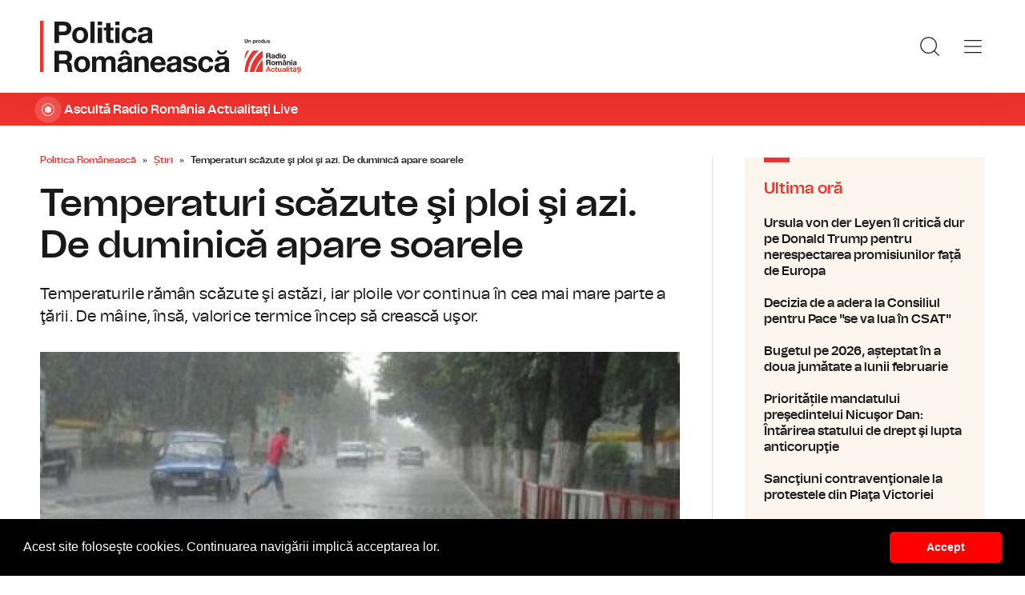

--- FILE ---
content_type: text/html; charset=UTF-8
request_url: https://www.politicaromaneasca.ro/stiri/temperaturi-scazute-si-ploi-si-azi-de-duminica-apare-soarele-id22182.html
body_size: 7965
content:
<!DOCTYPE html><!--[if lt IE 9 ]><html class="ie ie678 " lang="ro"><![endif]--><!--[if gte IE 9 ]><html class="ie " lang="ro"><![endif]--><!--[if !(IE)]><!--><html lang="ro"><!--<![endif]--><head>	<meta charset="utf-8" />	<meta http-equiv="X-UA-Compatible" content="IE=edge,chrome=1" />	<meta name="viewport" content="width=device-width, height=device-height, initial-scale=1.0, minimum-scale=1.0, shrink-to-fit=no" />	<meta name="apple-mobile-web-app-capable" content="yes" />	<meta name="apple-mobile-web-app-status-bar-style" content="black" />	<meta name="MobileOptimized" content="320" />	<title>Temperaturi scăzute şi ploi şi azi. De duminică apare soarele | Știri | Politica Românească</title>	<meta name="description" content="De la Administraţia Naţională de Meteorologie, meteorologul Mirela Polifronie, informează: Vremea va continua să fie rece pentru această dată. Temperatur"/>	<link rel="canonical" href="https://www.politicaromaneasca.ro/stiri/temperaturi-scazute-si-ploi-si-azi-de-duminica-apare-soarele-id22182.html" />	<meta name="cXenseParse:pageclass" content="article" />	<meta name="cXenseParse:url" content="https://www.politicaromaneasca.ro/stiri/temperaturi-scazute-si-ploi-si-azi-de-duminica-apare-soarele-id22182.html"/>	<meta property="og:type" content="article" />	<meta property="og:site_name" content="politicaromaneasca.ro" />	<meta property="og:url" content="https://www.politicaromaneasca.ro/stiri/temperaturi-scazute-si-ploi-si-azi-de-duminica-apare-soarele-id22182.html" />	<meta property="og:title" content="Temperaturi scăzute şi ploi şi azi. De duminică apare soarele" />	<meta property="og:image" content="https://www.politicaromaneasca.ro/img.php?u=https%3A%2F%2Fwww.politicaromaneasca.ro%2Fuploads%2Fmodules%2Fnews%2F0%2F2015%2F8%2F22%2F22182%2F1683872065-8ed28e75.jpg&w=960&h=540&c=1" />		<script type="application/ld+json">{"@context":"https:\/\/schema.org","@graph":[{"@type":"BreadcrumbList","@id":"https:\/\/www.politicaromaneasca.ro\/stiri\/temperaturi-scazute-si-ploi-si-azi-de-duminica-apare-soarele-id22182.html#breadcrumb","itemListElement":[{"@type":"ListItem","position":1,"item":{"@type":"WebPage","@id":"https:\/\/www.politicaromaneasca.ro\/","url":"https:\/\/www.politicaromaneasca.ro\/","name":"Politica Rom\u00e2neasc\u0103"}},{"@type":"ListItem","position":2,"item":{"@type":"WebPage","@id":"https:\/\/www.politicaromaneasca.ro\/stiri\/","url":"https:\/\/www.politicaromaneasca.ro\/stiri\/","name":"\u0218tiri"}},{"@type":"ListItem","position":3,"item":{"@type":"WebPage","@id":"https:\/\/www.politicaromaneasca.ro\/stiri\/temperaturi-scazute-si-ploi-si-azi-de-duminica-apare-soarele-id22182.html","url":"https:\/\/www.politicaromaneasca.ro\/stiri\/temperaturi-scazute-si-ploi-si-azi-de-duminica-apare-soarele-id22182.html","name":"Temperaturi sc\u0103zute \u015fi ploi \u015fi azi. De duminic\u0103 apare soarele"}}]},{"@type":"Article","mainEntityOfPage":{"@type":"WebPage","@id":"https:\/\/www.politicaromaneasca.ro\/stiri\/temperaturi-scazute-si-ploi-si-azi-de-duminica-apare-soarele-id22182.html"},"headline":"Temperaturi sc\u0103zute \u015fi ploi \u015fi azi. De duminic\u0103 apare soarele","author":{"@type":"Person","name":"Radio Rom\u00e2nia","url":"https:\/\/www.politicaromaneasca.ro\/autor\/radio-romania\/"},"datePublished":"Sat, 22 Aug 2015 08:38:41 +0300","image":"https:\/\/www.politicaromaneasca.ro\/uploads\/modules\/news\/0\/2015\/8\/22\/22182\/1683872065-8ed28e75.jpg"}]}</script>	<link rel="apple-touch-icon" sizes="180x180" href="/templates/favicon/apple-touch-icon.png">	<link rel="icon" type="image/png" sizes="32x32" href="/templates/favicon/favicon-32x32.png">	<link rel="icon" type="image/png" sizes="16x16" href="/templates/favicon/favicon-16x16.png">	<link rel="manifest" href="/templates/favicon/site.webmanifest">	<link rel="mask-icon" href="/templates/favicon/safari-pinned-tab.svg" color="#ee322d">	<meta name="apple-mobile-web-app-title" content="Radio Rom&acirc;nia Actualități">	<meta name="application-name" content="Radio Rom&acirc;nia Actualități">	<meta name="msapplication-TileColor" content="#ee322d">	<meta name="msapplication-TileImage" content="/templates/favicon/mstile-144x144.png">	<meta name="theme-color" content="#ffffff">	<link href="/templates/default/stylesheets/default-251113-2.css" rel="stylesheet preload" as="style">	<link href="/templates/default/stylesheets/animate.min.css" rel="stylesheet preload" as="style">		
    <!-- Global site tag (gtag.js) - Google Analytics -->
    <script async src="https://www.googletagmanager.com/gtag/js?id=G-D2XBY3HYEE"></script>
    <script>
        window.dataLayer = window.dataLayer || [];
        function gtag(){dataLayer.push(arguments);}
        gtag('js', new Date());
        gtag('config', 'G-D2XBY3HYEE');
    </script>
	<script defer type="text/javascript" src="//ajax.googleapis.com/ajax/libs/jquery/3.5.1/jquery.min.js"></script>	<script defer type="text/javascript" src="/js/utils.js?30"></script>	<script defer src="/templates/default/js/wow.min.js"></script>	<script type="text/javascript">		var BASE_URL="/";		var xWado = window.innerWidth || document.documentElement.clientWidth || document.body.clientWidth;		var CONTENT_TYPE="stiri";	</script></head><body><header class="header">	<div class="controller">		<a href="/" class="logo">			<h1>Radio România Actualități</h1>			<img src="/templates/default/images/custom/logo-main.svg" width="174" height="86" alt="Politica Românească">		</a>		<nav class="menu">			<a href="javascript:void(0)" onclick="mainMenu()" class="fader" id="fader--menu__main"></a>			<ul class="menu__main" id="menu__main">							<li class="menu__main__item">					<a href="/alegeri-parlamentare-2024/" target="_self">Alegeri parlamentare 2024</a>									</li>							<li class="menu__main__item">					<a href="/alegeri-prezidentiale-2025/" target="_self">Alegeri prezidentiale 2025</a>									</li>							<li class="menu__main__item">					<a href="/stiri/" target="_self">Știri</a>									</li>							<li class="menu__main__item">					<a href="/exclusivitati-radio-romania/" target="_self">Exclusivități Radio România</a>									</li>							<li class="menu__main__item">					<a href="/uniunea-europeana/" target="_self">Uniunea Europeană</a>									</li>							<li class="menu__main__close"><a href="javascript:void(0)" onclick="mainMenu()"><img src="/templates/default/images/close.svg" alt="" /></a></li>				<li class="menu__social">					<ul>						<li><a href="https://www.facebook.com/politicaromaneascaro/" target="_blank"><img src="/templates/default/images/FacebookLogo.svg" width="20" height="20" alt="Urmărește-ne pe Facebook">Urmărește-ne pe Facebook</a></li>						<li><a href="https://www.instagram.com/radio.romania.actualitati/" target="_blank"><img src="/templates/default/images/InstagramLogo.svg" width="20" height="20" alt="Urmărește-ne pe Instagram">Urmărește-ne pe Instagram</a></li>						<li><a href="https://youtube.com/channel/UCj1r3WieeUqYH_4INYrgs0A" target="_blank"><img src="/templates/default/images/YoutubeLogo.svg" width="20" height="20" alt="Canalul nostru de YouTube">Canalul nostru de YouTube</a></li>					</ul>				</li>			</ul>			<a href="javascript:void(0)" onclick="popupSearch()" class="menu__icon"><img src="/templates/default/images/MagnifyingGlass.svg" width="24" height="24" alt=""></a>						<a href="javascript:void(0)" onclick="mainMenu()" class="menu__icon menu__icon--mobile-only"><img src="/templates/default/images/List.svg" width="24" height="24" alt=""></a>		</nav>	</div></header>	<a href="https://www.romania-actualitati.ro/live/" target="_blank" class="widget-live widget-live--mini">		<div class="controller">			<div class="widget-live__indicator"></div>			<h2 class="widget-live__title">Ascultă Radio România Actualitaţi Live</h2>		</div>	</a>

<div class="articol-wrapper" data-id="22182"><div class="controller">

	<article class="articol">
		<ul class="breadcrumbs">
	<li><a href="https://www.politicaromaneasca.ro/">Politica Românească</a></li>
			<li><a href="https://www.politicaromaneasca.ro/stiri/">Știri</a></li>
		<li><span>Temperaturi scăzute şi ploi şi azi. De duminică apare soarele</span></li>
</ul>

<h1>Temperaturi scăzute şi ploi şi azi. De duminică apare soarele</h1>
<p class="articol__intro">Temperaturile rămân scăzute şi astăzi, iar ploile vor continua în cea mai mare parte a ţării. De mâine, însă, valorice termice încep să crească uşor.</p>
<figure>
	<div class="thumb wow fadeIn ">
		<img src="https://www.politicaromaneasca.ro/img.php?u=https%3A%2F%2Fwww.politicaromaneasca.ro%2Fuploads%2Fmodules%2Fnews%2F0%2F2015%2F8%2F22%2F22182%2F1683872065-8ed28e75.jpg&w=960&h=540&c=1" alt="Temperaturi scăzute şi ploi şi azi. De duminică apare soarele" width="960" height="540" />
			</div>
	<figcaption>
	</figcaption></figure>

<p class="articol__autor-data">
	Articol de <a href="/autor/radio-romania/"><strong>Radio România</strong></a>, 22 August 2015, 08:38
	</p>


<div id="__content">
			<p>  	De la Administraţia Naţională de Meteorologie, meteorologul Mirela Polifronie, informează:</p>
										<p>  	Vremea va continua să fie rece pentru această dată. Temperaturile maxime vor fi cuprinse &icirc;ntre 18 grade şi 26, iar cele minime se vor &icirc;ncadra &icirc;ntre 7 grade &icirc;n depresiunile din Estul Transilvaniei şi 19 grade &icirc;n Delta Dunării.</p>
					<p>  	Va ploua mai ales ziua pe arii extinse &icirc;n Crişana, Banat, Oltenia, local &icirc;n Muntenia, Dobrogea şi izolat posibil &icirc;n restul teritoriului, iar duminică valorile termice vor &icirc;ncepe să crească la nivelul &icirc;ntregii ţări, astfel &icirc;nc&acirc;t se vor situa &icirc;n jurul mediilor climatologice specifice perioadei.</p>
										<p>  	Teperaturile maxime vor fi cuprinse &icirc;ntre 23 şi 29 de grade, iar cele minime se vor situa &icirc;ntre 7 grade &icirc;n depresiunile din Estul Transilvaniei şi 21 de grade pe litoral.</p>
					<p>  	Potrivit prognozei ANM pe următoarele 3 luni, temperaturile medii lunare &icirc;n septembrie şi octombrie vor fi mai mari dec&acirc;t cele &icirc;n mod obişnuit.</p>
					<p>  	&Icirc;n noiembrie se aşteapă ploi mai &icirc;nsemnate cantitativ &icirc;n centrul, nordul şi local &icirc;n vestul ţării.</p>
			</div>

<div class="share-buttons">
	<a href="https://www.facebook.com/sharer.php?u=https://www.politicaromaneasca.ro/stiri/temperaturi-scazute-si-ploi-si-azi-de-duminica-apare-soarele-id22182.html" class="share-buttons__fb" target="_blank">Share pe Facebook</a>
	<a href="whatsapp://send?text=Temperaturi scăzute şi ploi şi azi. De duminică apare soarele https://www.politicaromaneasca.ro/stiri/temperaturi-scazute-si-ploi-si-azi-de-duminica-apare-soarele-id22182.html" data-action="share/whatsapp/share" class="share-buttons__wa">Share pe Whatsapp</a>
</div>

	<div class="tags" id="__tags">
		<strong>Etichete :</strong>
					<a href="https://www.politicaromaneasca.ro/articole-despre/meteom+vreme/">meteom vreme</a>
					<a href="https://www.politicaromaneasca.ro/articole-despre/ploui/">ploui</a>
					<a href="https://www.politicaromaneasca.ro/articole-despre/temperaturi/">temperaturi</a>
					<a href="https://www.politicaromaneasca.ro/articole-despre/soare/">soare</a>
			</div>
			</article>

	<aside class="articol-sidebar">
		<div class="ultima-ora">
    <h2 class="ultima-ora__titlu">Ultima oră</h2>
        <div class="news-item">
        <div class="news-item__info">
            <div class="news-item__title">
            <h3>Ursula von der Leyen îl critică dur pe Donald Trump pentru nerespectarea promisiunilor față de Europa</h3>
            </div>
        </div>
        <a href="/uniunea-europeana/ursula-von-der-leyen-il-critica-dur-pe-donald-trump-pentru-nerespectarea-promisiunilor-fata-de-europa-id38429.html" class="link">Ursula von der Leyen îl critică dur pe Donald Trump pentru nerespectarea promisiunilor față de Europa</a>
    </div>
        <div class="news-item">
        <div class="news-item__info">
            <div class="news-item__title">
            <h3>Decizia de a adera la Consiliul pentru Pace &quot;se va lua în CSAT&quot;</h3>
            </div>
        </div>
        <a href="/stiri/decizia-de-a-adera-la-consiliul-pentru-pace-se-va-lua-in-csat-id38428.html" class="link">Decizia de a adera la Consiliul pentru Pace &quot;se va lua în CSAT&quot;</a>
    </div>
        <div class="news-item">
        <div class="news-item__info">
            <div class="news-item__title">
            <h3>Bugetul pe 2026, așteptat în a doua jumătate a lunii februarie</h3>
            </div>
        </div>
        <a href="/stiri/bugetul-pe-2026-asteptat-in-a-doua-jumatate-a-lunii-februarie-id38427.html" class="link">Bugetul pe 2026, așteptat în a doua jumătate a lunii februarie</a>
    </div>
        <div class="news-item">
        <div class="news-item__info">
            <div class="news-item__title">
            <h3>Prioritățile mandatului preşedintelui Nicuşor Dan: Întărirea statului de drept şi lupta anticorupţie</h3>
            </div>
        </div>
        <a href="/stiri/prioritatile-mandatului-presedintelui-nicusor-dan-intarirea-statului-de-drept-si-lupta-anticoruptie-id38425.html" class="link">Prioritățile mandatului preşedintelui Nicuşor Dan: Întărirea statului de drept şi lupta anticorupţie</a>
    </div>
        <div class="news-item">
        <div class="news-item__info">
            <div class="news-item__title">
            <h3>Sancţiuni contravenţionale la protestele din Piaţa Victoriei</h3>
            </div>
        </div>
        <a href="/stiri/sanctiuni-contraventionale-la-protestele-din-piata-victoriei-id38424.html" class="link">Sancţiuni contravenţionale la protestele din Piaţa Victoriei</a>
    </div>
        <div class="news-item">
        <div class="news-item__info">
            <div class="news-item__title">
            <h3>Discuții pe bugetul anului 2026: Reforma în administraţie urmăreşte o mai bună gestionare a banului public</h3>
            </div>
        </div>
        <a href="/stiri/discutii-pe-bugetul-anului-2026-reforma-in-administratie-urmareste-o-mai-buna-gestionare-a-banului-public-id38423.html" class="link">Discuții pe bugetul anului 2026: Reforma în administraţie urmăreşte o mai bună gestionare a banului public</a>
    </div>
        <a href="/cele-mai-noi-stiri/" class="btn">Mai multe...</a>
    <div class="app-links">
        <a href="https://apps.apple.com/ro/app/radio-romania/id6449554123" target="_blank"><img src="https://www.romania-actualitati.ro/templates/default/images/app-ios.png"></a>
        <a href="https://play.google.com/store/apps/details?id=com.srr.radioromania" target="_blank"><img src="https://www.romania-actualitati.ro/templates/default/images/app-android.png"></a>
    </div>
</div>
								<div class="news-item">
			<div class="thumb"><img loading="lazy" class="wow fadeIn" src="https://www.politicaromaneasca.ro/img.php?u=https%3A%2F%2Fwww.politicaromaneasca.ro%2Fuploads%2Fmodules%2Fnews%2F0%2F2026%2F1%2F21%2F38428%2F17689942594b96d83f.jpg&w=540&h=304&c=1" alt="Decizia de a adera la Consiliul pentru Pace &quot;se va lua în CSAT&quot;" style="visibility: visible; animation-name: fadeIn;" width="960" height="540"></div>			<div class="news-item__info">
				<div class="news-item__cat-date">
					<a href="/stiri/" class="news-item__category">Știri</a>
					<span class="news-item__date">21 Ianuarie 2026, 13:13</span>
				</div>
				<div class="news-item__title">
					<h2>Decizia de a adera la Consiliul pentru Pace &quot;se va lua în CSAT&quot;</h2>
				</div>
				<p class="news-item__intro">Decizia de a adera la Consiliul pentru Pace se va lua în Consiliul Suprem de Apărare a Ţării, a declarat ministrul...</p>
			</div>
			<a href="https://www.politicaromaneasca.ro/stiri/decizia-de-a-adera-la-consiliul-pentru-pace-se-va-lua-in-csat-id38428.html" class="link">Decizia de a adera la Consiliul pentru Pace &quot;se va lua în CSAT&quot;</a>
		</div>
								<div class="news-item">
			<div class="thumb"><img loading="lazy" class="wow fadeIn" src="https://www.politicaromaneasca.ro/img.php?u=https%3A%2F%2Fwww.politicaromaneasca.ro%2Fuploads%2Fmodules%2Fnews%2F0%2F2026%2F1%2F21%2F38427%2F176899359784946b3e.jpg&w=540&h=304&c=1" alt="Bugetul pe 2026, așteptat în a doua jumătate a lunii februarie" style="visibility: visible; animation-name: fadeIn;" width="960" height="540"></div>			<div class="news-item__info">
				<div class="news-item__cat-date">
					<a href="/stiri/" class="news-item__category">Știri</a>
					<span class="news-item__date">21 Ianuarie 2026, 12:58</span>
				</div>
				<div class="news-item__title">
					<h2>Bugetul pe 2026, așteptat în a doua jumătate a lunii februarie</h2>
				</div>
				<p class="news-item__intro">Ministrul finanţelor, Alexandru Nazare, spune că bugetul pe acest an va fi unul al relansării economice şi al investiţiilor,...</p>
			</div>
			<a href="https://www.politicaromaneasca.ro/stiri/bugetul-pe-2026-asteptat-in-a-doua-jumatate-a-lunii-februarie-id38427.html" class="link">Bugetul pe 2026, așteptat în a doua jumătate a lunii februarie</a>
		</div>
		
		<div class="banner">
            <a href="https://podcast.srr.ro/RRA/romania-voteaza-2024/-s_1-c_8871" target="_blank"><img src="/uploads/modules/apps/1/1729770750_1.jpeg" alt="" /></a>
    </div>
	</aside>

</div></div>

<div class="ads"><div class="banner">
                <a href="https://podcast.srr.ro/RRA/romania-voteaza-2024/-s_1-c_8871" target="_blank"><img src="/uploads/modules/apps/1/1729755660_1.jpeg" width="980px" alt="" /></a>
        </div></div>

<div class="widget-news widget-news--C"><div class="controller">	<div class="widget-news__col"><div class="news-item">
		<div class="thumb"><img loading="lazy" class="wow fadeIn" src="https://www.politicaromaneasca.ro/img.php?u=https%3A%2F%2Fwww.politicaromaneasca.ro%2Fuploads%2Fmodules%2Fnews%2F0%2F2026%2F1%2F16%2F38425%2F1768542039e0cd4de8.jpg&w=540&h=304&c=1" alt="Prioritățile mandatului preşedintelui Nicuşor Dan: Întărirea statului de drept şi lupta anticorupţie" style="visibility: visible; animation-name: fadeIn;" width="960" height="540"></div>		<div class="news-item__info">
			<div class="news-item__cat-date">
				<a href="/stiri/" class="news-item__category">Știri</a>
				<span class="news-item__date">16 Ianuarie 2026, 07:32</span>
			</div>
			<div class="news-item__title">
				<h2>Prioritățile mandatului preşedintelui Nicuşor Dan: Întărirea statului de drept şi lupta anticorupţie</h2>
			</div>
			<p class="news-item__intro">În discursul său anual în faţa Corpului Diplomatic acreditat la Bucureşti, președintele Nicușor Dan a spus că întărirea...</p>
		</div>
		<a href="https://www.politicaromaneasca.ro/stiri/prioritatile-mandatului-presedintelui-nicusor-dan-intarirea-statului-de-drept-si-lupta-anticoruptie-id38425.html" class="link">Prioritățile mandatului preşedintelui Nicuşor Dan: Întărirea statului de drept şi lupta anticorupţie</a>
	</div></div>
	<div class="widget-news__col"><div class="news-item">
		<div class="thumb"><img loading="lazy" class="wow fadeIn" src="https://www.politicaromaneasca.ro/img.php?u=https%3A%2F%2Fwww.politicaromaneasca.ro%2Fuploads%2Fmodules%2Fnews%2F0%2F2026%2F1%2F16%2F38424%2F1768541241aa8d84bf.jpg&w=540&h=304&c=1" alt="Sancţiuni contravenţionale la protestele din Piaţa Victoriei" style="visibility: visible; animation-name: fadeIn;" width="960" height="540"></div>		<div class="news-item__info">
			<div class="news-item__cat-date">
				<a href="/stiri/" class="news-item__category">Știri</a>
				<span class="news-item__date">16 Ianuarie 2026, 07:24</span>
			</div>
			<div class="news-item__title">
				<h2>Sancţiuni contravenţionale la protestele din Piaţa Victoriei</h2>
			</div>
			<p class="news-item__intro">Forţele de ordine au folosit pulverizatoarele de mână cu substanţă iritantă lacrimogenă pentru detensionarea unora dintre...</p>
		</div>
		<a href="https://www.politicaromaneasca.ro/stiri/sanctiuni-contraventionale-la-protestele-din-piata-victoriei-id38424.html" class="link">Sancţiuni contravenţionale la protestele din Piaţa Victoriei</a>
	</div></div>
	<div class="widget-news__col"><div class="news-item">
		<div class="thumb"><img loading="lazy" class="wow fadeIn" src="https://www.politicaromaneasca.ro/img.php?u=https%3A%2F%2Fwww.politicaromaneasca.ro%2Fuploads%2Fmodules%2Fnews%2F0%2F2026%2F1%2F16%2F38423%2F176854101897760ee4.jpg&w=540&h=304&c=1" alt="Discuții pe bugetul anului 2026: Reforma în administraţie urmăreşte o mai bună gestionare a banului public" style="visibility: visible; animation-name: fadeIn;" width="960" height="540"></div>		<div class="news-item__info">
			<div class="news-item__cat-date">
				<a href="/stiri/" class="news-item__category">Știri</a>
				<span class="news-item__date">16 Ianuarie 2026, 07:19</span>
			</div>
			<div class="news-item__title">
				<h2>Discuții pe bugetul anului 2026: Reforma în administraţie urmăreşte o mai bună gestionare a banului public</h2>
			</div>
			<p class="news-item__intro">Menţinerea disciplinei fiscale, reducerea cheltuielilor în administraţia publică, dar şi continuarea investiţiilor sunt...</p>
		</div>
		<a href="https://www.politicaromaneasca.ro/stiri/discutii-pe-bugetul-anului-2026-reforma-in-administratie-urmareste-o-mai-buna-gestionare-a-banului-public-id38423.html" class="link">Discuții pe bugetul anului 2026: Reforma în administraţie urmăreşte o mai bună gestionare a banului public</a>
	</div></div>
	<div class="widget-news__col"><div class="news-item">
		<div class="thumb"><img loading="lazy" class="wow fadeIn" src="https://www.politicaromaneasca.ro/img.php?u=https%3A%2F%2Fwww.politicaromaneasca.ro%2Fuploads%2Fmodules%2Fnews%2F0%2F2026%2F1%2F16%2F38422%2F1768540710ec858b3c.jpg&w=540&h=304&c=1" alt="CCR amână pentru a patra oară pronunţarea privind pensiile magistraţilor" style="visibility: visible; animation-name: fadeIn;" width="960" height="540"></div>		<div class="news-item__info">
			<div class="news-item__cat-date">
				<a href="/stiri/" class="news-item__category">Știri</a>
				<span class="news-item__date">16 Ianuarie 2026, 07:15</span>
			</div>
			<div class="news-item__title">
				<h2>CCR amână pentru a patra oară pronunţarea privind pensiile magistraţilor</h2>
			</div>
			<p class="news-item__intro">Noul termen stabilit este 11 februarie, pentru ca judecătorii să aibă timp să studieze problemele ce formează obiectul cauzei.</p>
		</div>
		<a href="https://www.politicaromaneasca.ro/stiri/ccr-amana-pentru-a-patra-oara-pronuntarea-privind-pensiile-magistratilor-id38422.html" class="link">CCR amână pentru a patra oară pronunţarea privind pensiile magistraţilor</a>
	</div></div>
</div></div><div class="widget-news widget-news--D"><div class="controller">	<div class="widget-news__col"><div class="news-item">
		<div class="thumb"><img loading="lazy" class="wow fadeIn" src="https://www.politicaromaneasca.ro/img.php?u=https%3A%2F%2Fwww.politicaromaneasca.ro%2Fuploads%2Fmodules%2Fnews%2F0%2F2026%2F1%2F15%2F38421%2F17684632279ef24e94.jpg&w=540&h=304&c=1" alt="Obiectivele bugetare pe 2026: utilizarea responsabilă a banilor publici și reforme pentru creşterea eficienţei statului" style="visibility: visible; animation-name: fadeIn;" width="960" height="540"></div>		<div class="news-item__info">
			<div class="news-item__cat-date">
				<a href="/stiri/" class="news-item__category">Știri</a>
				<span class="news-item__date">15 Ianuarie 2026, 08:44</span>
			</div>
			<div class="news-item__title">
				<h2>Obiectivele bugetare pe 2026: utilizarea responsabilă a banilor publici și reforme pentru creşterea eficienţei statului</h2>
			</div>
			<p class="news-item__intro">Joi, la şedinţele de lucru pentru analiza situaţiei bugetare, vor fi prezenţi miniştrii Dezvoltării, Culturii, Proiectelor...</p>
		</div>
		<a href="https://www.politicaromaneasca.ro/stiri/obiectivele-bugetare-pe-2026-utilizarea-responsabila-a-banilor-publici-si-reforme-pentru-cresterea-eficientei-statului-id38421.html" class="link">Obiectivele bugetare pe 2026: utilizarea responsabilă a banilor publici și reforme pentru creşterea eficienţei statului</a>
	</div></div>
	<div class="widget-news__col"><div class="news-item">
		<div class="thumb"><img loading="lazy" class="wow fadeIn" src="https://www.politicaromaneasca.ro/img.php?u=https%3A%2F%2Fwww.politicaromaneasca.ro%2Fuploads%2Fmodules%2Fnews%2F0%2F2026%2F1%2F15%2F38420%2F176845879903b4e856.jpg&w=540&h=304&c=1" alt="Ziua Culturii Naţionale, sărbătorită atât în ţară, cât şi în străinătate. Radio România vă oferă programe speciale" style="visibility: visible; animation-name: fadeIn;" width="960" height="540"></div>		<div class="news-item__info">
			<div class="news-item__cat-date">
				<a href="/stiri/" class="news-item__category">Știri</a>
				<span class="news-item__date">15 Ianuarie 2026, 08:27</span>
			</div>
			<div class="news-item__title">
				<h2>Ziua Culturii Naţionale, sărbătorită atât în ţară, cât şi în străinătate. Radio România vă oferă programe speciale</h2>
			</div>
			<p class="news-item__intro">Radio România celebrează Ziua Culturii Naționale printr-un maraton de știri, interviuri, corespondențe, reportaje, evenimente...</p>
		</div>
		<a href="https://www.politicaromaneasca.ro/stiri/ziua-culturii-nationale-sarbatorita-atat-in-tara-cat-si-in-strainatate-radio-romania-va-ofera-programe-speciale-id38420.html" class="link">Ziua Culturii Naţionale, sărbătorită atât în ţară, cât şi în străinătate. Radio România vă oferă programe speciale</a>
	</div></div>
	<div class="widget-news__col"><div class="news-item">
		<div class="thumb"><img loading="lazy" class="wow fadeIn" src="https://www.politicaromaneasca.ro/img.php?u=https%3A%2F%2Fwww.politicaromaneasca.ro%2Fuploads%2Fmodules%2Fnews%2F0%2F2026%2F1%2F14%2F38419%2F176839281857900f1f.jpg&w=540&h=304&c=1" alt="Discuții intense la guvern pe tema bugetului de stat" style="visibility: visible; animation-name: fadeIn;" width="960" height="540"></div>		<div class="news-item__info">
			<div class="news-item__cat-date">
				<a href="/stiri/" class="news-item__category">Știri</a>
				<span class="news-item__date">14 Ianuarie 2026, 14:08</span>
			</div>
			<div class="news-item__title">
				<h2>Discuții intense la guvern pe tema bugetului de stat</h2>
			</div>
			<p class="news-item__intro">Premierul IIie Bolojan i-a chemat de dimineaţă la o şedinţă pe o mare parte dintre miniştri, iar spre seară are programată o...</p>
		</div>
		<a href="https://www.politicaromaneasca.ro/stiri/discutii-intense-la-guvern-pe-tema-bugetului-de-stat-id38419.html" class="link">Discuții intense la guvern pe tema bugetului de stat</a>
	</div></div>
	<div class="widget-news__col"><div class="news-item">
		<div class="thumb"><img loading="lazy" class="wow fadeIn" src="https://www.politicaromaneasca.ro/img.php?u=https%3A%2F%2Fwww.politicaromaneasca.ro%2Fuploads%2Fmodules%2Fnews%2F0%2F2026%2F1%2F14%2F38418%2F17683922794b797b16.jpg&w=540&h=304&c=1" alt="Proiectul privind reducerea cheltuielilor autorităților centrale și locale, pus în transparență decizională" style="visibility: visible; animation-name: fadeIn;" width="960" height="540"></div>		<div class="news-item__info">
			<div class="news-item__cat-date">
				<a href="/stiri/" class="news-item__category">Știri</a>
				<span class="news-item__date">14 Ianuarie 2026, 13:59</span>
			</div>
			<div class="news-item__title">
				<h2>Proiectul privind reducerea cheltuielilor autorităților centrale și locale, pus în transparență decizională</h2>
			</div>
			<p class="news-item__intro">Guvernul estimează că actul normativ va duce la reducerea cheltuielilor statului cu peste trei miliarde de lei anul acesta şi...</p>
		</div>
		<a href="https://www.politicaromaneasca.ro/stiri/proiectul-privind-reducerea-cheltuielilor-autoritatilor-centrale-si-locale-pus-in-transparenta-decizionala-id38418.html" class="link">Proiectul privind reducerea cheltuielilor autorităților centrale și locale, pus în transparență decizională</a>
	</div></div>
</div></div>
<footer class="footer">	<div class="controller">		<div class="footer__logo">			<a href="/"><img src="/templates/default/images/logo-srr-alb.svg" width="135" height="60" alt="Politica Românească"></a>		</div>						<div class="footer__col">							<h4 class="footer__col__title"><b>Radio</b></h4>				<ul>					<li><a href="https://www.romania-actualitati.ro" target="_blank">Radio Rom&acirc;nia Actualitaţi</a></li><li><a href="https://www.antenasatelor.ro/" target="_blank">Radio Antena Satelor</a></li><li><a href="https://www.radioromaniacultural.ro/" target="_blank">Radio Rom&acirc;nia Cultural</a></li><li><a href="https://www.romania-muzical.ro/" target="_blank">Radio Rom&acirc;nia Muzical</a></li><li><a href="https://www.rri.ro/" target="_blank">Radio Rom&acirc;nia Internațional </a></li><li><a href="http://www.radio3net.ro" target="_blank">Radio Rom&acirc;nia 3 Net &quot;Florian Pittiş&quot;</a></li><li><a href="http://www.radiochisinau.md/" target="_blank">Radio Rom&acirc;nia Chișinău</a></li><li><a href="https://tnr.srr.ro/" target="_blank">Teatrul Național Radiofonic</a></li><li><a href="https://www.eteatru.ro/" target="_blank">eTeatru.ro</a></li>				</ul>					</div>				<div class="footer__col">							<h4 class="footer__col__title"><b>Rețeaua regională</b></h4>				<ul>					<li><a href="https://www.radiobrasovfm.ro/" target="_blank">Radio Rom&acirc;nia Brașov FM</a></li><li><a href="http://www.bucurestifm.ro/" target="_blank">Radio Rom&acirc;nia Bucureşti FM</a></li><li><a href="https://www.radiocluj.ro/" target="_blank">Radio Rom&acirc;nia Cluj</a></li><li><a href="http://www.radioconstanta.ro/" target="_blank">Radio Rom&acirc;nia Constanța</a></li><li><a href="https://www.radiooltenia.ro/" target="_blank">Radio Rom&acirc;nia Oltenia Craiova</a></li><li><a href="http://www.radioiasi.ro/" target="_blank">Radio Rom&acirc;nia Iași</a></li><li><a href="https://www.radioresita.ro/" target="_blank">Radio Rom&acirc;nia Reșița</a></li><li><a href="http://www.radiomures.ro/" target="_blank">Radio Rom&acirc;nia T&acirc;rgu Mureș</a></li><li><a href="https://www.radiotimisoara.ro/" target="_blank">Radio Rom&acirc;nia Timișoara</a></li><li><a href="https://www.bukarestiradio.ro/" target="_blank">Bukaresti R&aacute;di&oacute; Rom&aacute;nia</a></li><li><a href="https://www.kolozsvariradio.ro/" target="_blank">Kolozsv&aacute;ri R&aacute;di&oacute; Rom&aacute;nia</a></li><li><a href="https://www.marosvasarhelyiradio.ro/" target="_blank">Marosv&aacute;s&aacute;rhelyi R&aacute;di&oacute; Rom&aacute;nia</a></li><li><a href="https://www.radiovacanta.ro/" target="_blank">Radio Vacanța</a></li>				</ul>							<h4 class="footer__col__title">&nbsp;</h4>				<ul>									</ul>					</div>				<div class="footer__col">							<h4 class="footer__col__title"><b>Proiecte editoriale</b></h4>				<ul>					<li><a href="https://www.convietuiri.ro/" target="_blank">Conviețuiri</a></li><li><a href="https://www.gaudeamus.ro/" target="_blank">T&acirc;rgul de Carte Gaudeamus Radio Rom&acirc;nia</a></li><li><a href="https://www.edituracasaradio.ro/" target="_blank">Editura Casa Radio</a></li><li><a href="https://www.radio-arhive.ro/" target="_blank">Arhiva Radio Rom&acirc;nia</a></li><li><a href="https://www.politicaromaneasca.ro/" target="_blank">Politică Rom&acirc;nească</a></li><li><a href="https://www.stirilerazboiului.ro/" target="_blank">Știrile războiului</a></li><li><a href="http://www.radioromaniaregional.ro/" target="_blank">Radio Rom&acirc;nia Regional</a></li><li><a href="http://www.eualegromania.ro/" target="_blank">Eu aleg Rom&acirc;nia</a></li><li><a href="http://www.romaniadenota10.ro/" target="_blank">Rom&acirc;nia de Nota 10</a></li><li><a href="https://www.ambasadoriistiintei.ro/" target="_blank">Ambasadorii Științei</a></li><li><a href="http://www.workandlive.ro" target="_blank">Work and live</a></li>				</ul>							<h4 class="footer__col__title"><b>Agenţie de presă</b></h4>				<ul>					<li><a href="https://www.rador.ro/" target="_blank">Rador Radio Rom&acirc;nia</a></li>				</ul>							<h4 class="footer__col__title"><b>Concerte şi Evenimente</b></h4>				<ul>					<li><a href="https://orchestre.srr.ro/" target="_blank">Sala Radio &amp; Orchestre și Coruri</a></li>				</ul>					</div>				<div class="footer__col">							<h4 class="footer__col__title"><b>Instituţii Publice</b></h4>				<ul>					<li><a href="https://www.srr.ro" target="_blank">Societatea Rom&acirc;nă de Radiodifuziune</a></li><li><a href="https://www.presidency.ro/" target="_blank">Administrația Prezidențială</a></li><li><a href="https://www.gov.ro/" target="_blank">Guvernul Rom&acirc;niei</a></li><li><a href="https://www.parlament.ro/" target="_blank">Parlamentul Rom&acirc;niei</a></li><li><a href="https://www.senat.ro/" target="_blank">Senat</a></li><li><a href="https://www.cdep.ro/" target="_blank">Camera Deputaților</a></li><li><a href="https://www.cna.ro/" target="_blank">Consiliul Național al Audiovizualului </a></li>				</ul>					</div>				<div class="footer__row">			<ul>				<li><a href="https://www.romania-actualitati.ro/publicitate.html" target="_blank">Publicitate</a></li><li><a href="https://www.romania-actualitati.ro/parteneri.html" target="_blank">Parteneri</a></li><li><a href="https://www.romania-actualitati.ro/termeni-de-utilizare.html" target="_blank">Termeni de utilizare</a></li>			</ul>			<p>Radio Rom&acirc;nia &copy; 2023</p><p>Str. General Berthelot, Nr. 60-64, RO-010165, Bucureşti, Rom&acirc;nia</p>			<div class="superbrands-footer"><img src="/templates/default/images/superbrands.png"></div>			<div class="app-links">				<a href="https://apps.apple.com/ro/app/radio-romania/id6449554123" target="_blank"><img src="https://www.romania-actualitati.ro/templates/default/images/app-ios.png"></a>				<a href="https://play.google.com/store/apps/details?id=com.srr.radioromania" target="_blank"><img src="https://www.romania-actualitati.ro/templates/default/images/app-android.png"></a>			</div>		</div>	</div></footer><div id="fb-root"></div><div class="popup-user" id="popup-user">	<a href="javascript:void(0)" onclick="popupUser()" class="fader"></a>	<div class="popup-user__inner">		<a href="javascript:void(0)" onclick="popupUser()" class="close"></a>		<h2 class="popup-user__title">Contul meu</h2>		<a href="/contul-meu/" class="popup-user__link">Editează cont</a>		<a href="/contul-meu/logout/" class="popup-user__link">Ieși din cont</a>	</div></div><div class="popup-search" id="popup-search">	<a href="javascript:void(0)" onclick="popupSearch()" class="fader"></a>	<div class="popup-search__inner">		<a href="javascript:void(0)" onclick="popupSearch()" class="close"></a>		<h2 class="popup-search__title">Caută</h2>		<form class="popup-search__form" method="get" action="/cautare/">			<input type="search" name="key" placeholder="Cuvinte cheie..." id="input-search">			<button>Caută</button>		</form>	</div></div><div class="superbrands superbrands--hidden"></div><link rel="stylesheet" type="text/css" href="//cdnjs.cloudflare.com/ajax/libs/cookieconsent2/3.0.3/cookieconsent.min.css" /><script src="//cdnjs.cloudflare.com/ajax/libs/cookieconsent2/3.0.3/cookieconsent.min.js"></script><script>	window.addEventListener("load", function(){		window.cookieconsent.initialise({			"palette": {				"popup": {"background": "#000000"},				"button": {"background": "#ff0000"}			},			"theme": "classic",			"content": {				"message": "Acest site foloseşte cookies. Continuarea navigării implică acceptarea lor.",				"dismiss": "Accept",				"link": "",				"href": "http://www.romania-actualitati.ro/"			}		});	});</script></body></html>